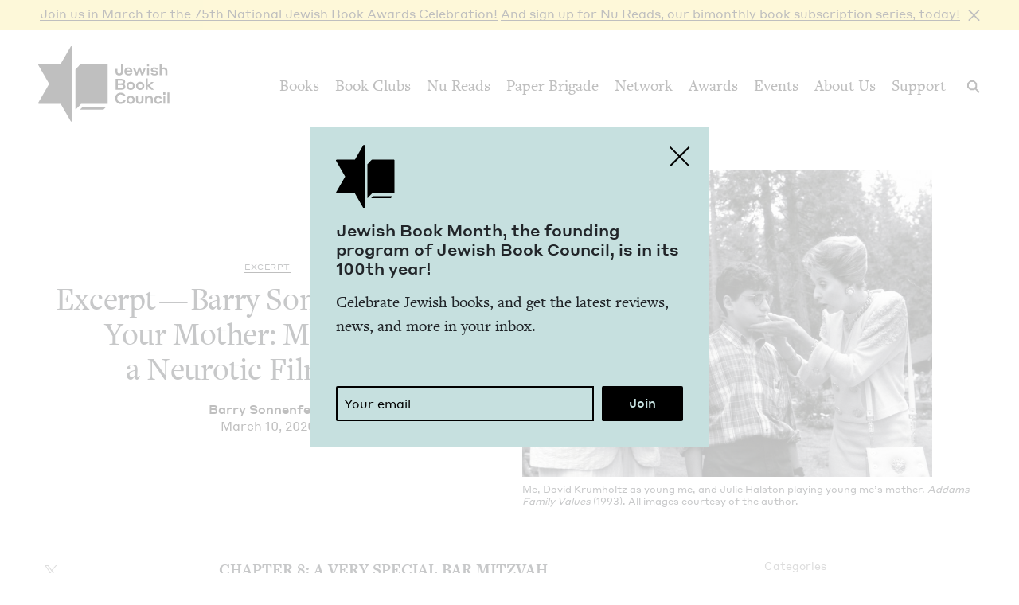

--- FILE ---
content_type: text/html; charset=UTF-8
request_url: https://www.jewishbookcouncil.org/pb-daily/excerpt-barry-sonnenfeld-call-your-mother-memoirs-of-a-neurotic-filmmaker
body_size: 16020
content:
<!DOCTYPE html>
<html lang="en" dir="ltr" prefix="og: https://ogp.me/ns#">
  <head>
    <meta charset="utf-8" />
<link rel="canonical" href="https://www.jewishbookcouncil.org/pb-daily/excerpt-barry-sonnenfeld-call-your-mother-memoirs-of-a-neurotic-filmmaker" />
<link rel="image_src" href="https://www.jewishbookcouncil.org/sites/default/files/styles/largest/public/images/PageNo_29_a0-11%20%281%29.jpg" />
<meta property="og:site_name" content="Jewish Book Council" />
<meta property="og:type" content="article" />
<meta property="og:url" content="https://www.jewishbookcouncil.org/pb-daily/excerpt-barry-sonnenfeld-call-your-mother-memoirs-of-a-neurotic-filmmaker" />
<meta property="og:title" content="Excerpt—Barry Sonnenfeld, Call Your Mother: Memoirs of a Neurotic Filmmaker" />
<meta property="og:description" content="CHAPTER 8: A VERY SPECIAL BAR MITZVAH" />
<meta property="og:image:url" content="https://www.jewishbookcouncil.org/sites/default/files/styles/largest/public/images/PageNo_29_a0-11%20%281%29.jpg" />
<meta property="og:image:width" content="1440" />
<meta property="og:image:height" content="1230" />
<meta property="og:updated_time" content="2020-03-09T16:03:47+0000" />
<meta property="article:tag" content="film" />
<meta property="article:tag" content="bar &amp; bat mitzvah" />
<meta property="article:tag" content="new york" />
<meta property="article:published_time" content="2020-03-10T05:09:36+0000" />
<meta property="article:modified_time" content="2020-03-09T16:03:47+0000" />
<meta name="twitter:card" content="summary_large_image" />
<meta name="twitter:site" content="@JewishBook" />
<meta name="twitter:title" content="Excerpt—Barry Sonnenfeld, Call Your Mother: Memoirs of a Neurotic Filmmaker" />
<meta name="twitter:description" content="CHAPTER 8: A VERY SPECIAL BAR MITZVAH" />
<meta name="twitter:creator" content="@" />
<meta name="twitter:image" content="https://www.jewishbookcouncil.org/sites/default/files/styles/largest/public/images/PageNo_29_a0-11%20%281%29.jpg" />
<meta name="Generator" content="Drupal 10 (https://www.drupal.org); Commerce 3" />
<meta name="MobileOptimized" content="width" />
<meta name="HandheldFriendly" content="true" />
<meta name="viewport" content="width=device-width, initial-scale=0.86, maximum-scale=5.0, minimum-scale=0.86" />
<script type="application/ld+json">{
    "@context": "https://schema.org",
    "@graph": [
        {
            "@type": "Article",
            "headline": "Excerpt—Barry Sonnenfeld, Call Your Mother: Memoirs of a Neurotic Filmmaker",
            "name": "Excerpt—Barry Sonnenfeld, Call Your Mother: Memoirs of a Neurotic Filmmaker",
            "description": "CHAPTER 8: A VERY SPECIAL BAR MITZVAH",
            "about": [
                "Arts \u0026 Culture",
                "Autobiography \u0026 Memoir",
                "Humor"
            ],
            "image": {
                "@type": "ImageObject",
                "representativeOfPage": "True",
                "url": "https://www.jewishbookcouncil.org/sites/default/files/styles/largest/public/images/PageNo_29_a0-11%20%281%29.jpg",
                "width": "1440",
                "height": "1230"
            },
            "datePublished": "2020-03-10T05:09:36+0000",
            "isAccessibleForFree": "True",
            "dateModified": "2020-03-09T16:03:47+0000",
            "author": {
                "@type": "Person",
                "@id": "33767",
                "name": "Barry Sonnenfeld",
                "url": "https://www.jewishbookcouncil.org/barry-sonnenfeld"
            },
            "publisher": {
                "@type": "Organization",
                "@id": "https://www.jewishbookcouncil.org/",
                "name": "Jewish Book Council",
                "url": "https://www.jewishbookcouncil.org/",
                "logo": {
                    "@type": "ImageObject",
                    "url": "https://www.jewishbookcouncil.org/themes/custom/jbc_theme/images/logo.png",
                    "width": "350",
                    "height": "200"
                }
            },
            "mainEntityOfPage": "https://www.jewishbookcouncil.org/pb-daily/excerpt-barry-sonnenfeld-call-your-mother-memoirs-of-a-neurotic-filmmaker"
        }
    ]
}</script>
<meta http-equiv="x-ua-compatible" content="IE=edge" />
<link rel="icon" href="/themes/custom/jbc_theme/images/favicon.png" type="image/png" />

    <title>Excerpt—Barry Sonnenfeld, Call Your Mother: Memoirs of a Neurotic Filmmaker | Jewish Book Council</title>
    <link rel="stylesheet" media="all" href="/sites/default/files/css/css_kLCaz2E-lIz-G5cijGUa6q7946-v4uyCYpC4tcBdDJE.css?delta=0&amp;language=en&amp;theme=jbc_theme&amp;include=eJxFjUkOxCAMBD9EwpMiAxYwMovccCCvD8poNLfq6kN5IWBZR2Djv1wYoMj47drC_pryJi0k-Wbzcf4aiQvbKM2RHBhLco2mk1JU6gk26Owk59-cs_bpJCNxMFgYXN7wA00IM3Q" />
<link rel="stylesheet" media="all" href="/sites/default/files/css/css_Nj_628oupKA0Rp4xCBp7bRsRsWPoKARstbV07uMI-gs.css?delta=1&amp;language=en&amp;theme=jbc_theme&amp;include=eJxFjUkOxCAMBD9EwpMiAxYwMovccCCvD8poNLfq6kN5IWBZR2Djv1wYoMj47drC_pryJi0k-Wbzcf4aiQvbKM2RHBhLco2mk1JU6gk26Owk59-cs_bpJCNxMFgYXN7wA00IM3Q" />

    
    <script async src="https://www.googletagmanager.com/gtag/js?id=G-5XCJLCP670"></script>
    <script>
      window.dataLayer = window.dataLayer || [];
      function gtag(){dataLayer.push(arguments);}
      gtag('js', new Date());
      gtag('config', 'G-5XCJLCP670');
    </script>
  </head>
  <body class="page-node-33769 path-node page-node-type-article">
        <a href="#main-content" class="visually-hidden skip-link">
      Skip to main content
    </a>
    <div class="jbc-site-alert yellow"><div class="alert bs-site-alert alert-info" role="alert" style="display:none;"><button type="button" class="close" data-dismiss="alert" aria-label="Close"><span aria-hidden="true">&times;</span></button><p><a href="https://www.jewishbookcouncil.org/events/75th-national-jewish-book-awards-celebration">Join us in March for the 75th Nation­al Jew­ish Book Awards Celebration!</a> <a href="https://www.nureads.org/">And sign up for Nu Reads, our bimonthly book subscription series, today!</a></p></div></div><div class="announcement-modal" tabindex="-1" role="dialog"><div class="announcement-modal-dialog" role="document"><div class="announcement-modal-content">
<article class="node node--type-announcement node--view-mode-full teal">
  <button type="button">Close</button>
  <div class="node__content">
          <div class="logo"></div>
        <div class="text">
      <h5><span class="field field--name-title field--type-string field--label-hidden">Jew­ish Book Month, the found­ing pro­gram of Jew­ish Book Coun­cil, is in its <span class="numbers">100</span>th&nbsp;year!&nbsp;</span>
</h5>
      
              
            <div class="field field--name-field-newsletter-signup-cta field--type-text-long field--label-hidden field__item"><div>Celebrate Jewish books, and get the latest reviews, news, and more in your inbox.</div><div><br>&nbsp;</div></div>
        <form class="newsletter-signup-form">
      <div class="input-group">
        <input class="form-control" name="email_address" placeholder="Your email" type="email" />
        <div class="invalid-feedback">
          Invalid email address
        </div>
      </div>
      <input name="submit" type="submit" value="Join" />
    </form>
  
          </div>
  </div>

</article>
</div></div></div>
      <div class="dialog-off-canvas-main-canvas" data-off-canvas-main-canvas>
    <div class="layout-container">
  <header class="navbar navbar-expand-lg fixed-top" role="banner">
    <div class="container-fluid">
      <button
        class="navbar-toggler collapsed"
        type="button"
        data-toggle="collapse"
        data-target="#navbarSupportedContent"
        aria-controls="navbarSupportedContent"
        aria-expanded="false"
        aria-label="Toggle navigation"
      >
        <span class="navbar-toggler-icon"></span>
      </button>
      <div class="container-brand">
        <a class="brand" href="/">
          <div class="logo"></div>
          <div class="logotype"></div>
          <div class="logo-hover"></div>
          <div class="logotype-hover"></div>
                    <h1 class="visually-hidden">
            Excerpt—Barry Sonnenfeld, Call Your Mother: Memoirs of a Neurotic Filmmaker | Jewish Book Council
          </h1>
                  </a>
      </div>
      <div class="collapse navbar-collapse" id="navbarSupportedContent">
                  <div class="region region-primary-menu">
    <nav role="navigation" aria-labelledby="block-mainnavigation-menu" id="block-mainnavigation" class="navbar-nav block block-menu navigation menu--main">
            
  <h2 class="visually-hidden" id="block-mainnavigation-menu">Main navigation</h2>
  

        
              <ul class="menu nav">
                    <li class="menu-item menu-item--expanded">
        <a href="/books" data-drupal-link-system-path="node/1011">Books</a>
                                        <div class="mega-menu">
          <div class="inner">
            <div class="container-fluid">
              <div class="row">
                <div class="mega-menu-blurb">
                  <p>Find the lat­est book reviews, read­ing lists, and edi­tors’ books, and search JBC’s data­base of over <span class="numbers">8</span>,<span class="numbers">000</span> titles.&nbsp;</p>

                </div>
                <div class="mega-menu-items">
                  <ul class="menu nav mega-menu-items-list">
                          <li class="menu-item">
        <a href="/books/search" data-drupal-link-system-path="books/search">Book Search</a>
              </li>
                <li class="menu-item">
        <a href="/books/reading-lists" data-drupal-link-system-path="node/32851">Reading Lists</a>
              </li>
                <li class="menu-item">
        <a href="/books/israel-bookshelf" data-drupal-link-system-path="node/32180">Israel Bookshelf</a>
              </li>
                <li class="menu-item">
        <a href="/books/global-jewish-literary-alliance" data-drupal-link-system-path="node/37322">Global Jewish Literary Alliance</a>
              </li>
                <li class="menu-item">
        <a href="/books/review-for-us" data-drupal-link-system-path="node/1013">Review for Us</a>
              </li>
                <li class="menu-item">
        <a href="/books/submit-a-book-for-review" data-drupal-link-system-path="node/1012">Submit a Book for Review</a>
              </li>
        </ul>
                  </div> <!-- /.mega-menu-items -->
              <div class="mega-menu-featured">
                <p class="mega-menu-featured-heading">Editors&#039; Picks</p>
                                  <div class="mega-menu-featured-items-and-products">
                                          
<article class="node node--type-book node--view-mode-mega-menu">
 
  <div class="node__content">
    <a href="/book/the-book-of-lost-hours">
      
                    <div class="field field--name-field-image field--type-image field--label-hidden field__item">  <img loading="lazy" src="/sites/default/files/styles/mega_menu/public/images/the%20book%20of%20lost%20hours.png" width="120" height="181" alt="Cover of The Book of Lost Hours" class="image-style-mega-menu" />


</div>
            
      
      <div class="details"><span class="field field--name-title field--type-string field--label-hidden">The Book of Lost&nbsp;Hours</span>
</div>
    </a>
  </div>

</article>

                                          
<article class="node node--type-book node--view-mode-mega-menu">
 
  <div class="node__content">
    <a href="/book/the-jewish-south-an-american-history">
      
                    <div class="field field--name-field-image field--type-image field--label-hidden field__item">  <img loading="lazy" src="/sites/default/files/styles/mega_menu/public/images/the%20jewish%20south_0.png" width="120" height="181" alt="Cover of The Jewish South: An American History" class="image-style-mega-menu" />


</div>
            
      
      <div class="details"><span class="field field--name-title field--type-string field--label-hidden">The Jew­ish South: An Amer­i­can History</span>
</div>
    </a>
  </div>

</article>

                                                          </div> <!-- /.mega-menu-featured-items-and-products -->
                              </div> <!-- /.mega-menu-featured -->
            </div> <!-- /.row -->
          </div> <!-- /.container-fluid -->
        </div> <!-- /.inner -->
      </div> <!-- /.mega-menu -->
      
              </li>
                <li class="menu-item menu-item--expanded">
        <a href="/book-clubs" data-drupal-link-system-path="node/30703">Book Clubs</a>
                                        <div class="mega-menu">
          <div class="inner">
            <div class="container-fluid">
              <div class="row">
                <div class="mega-menu-blurb">
                  <p>Find the lat­est month­ly picks, dis­cus­sion ques­tions and resource guides, and the lat­est books in paperback.</p>
                </div>
                <div class="mega-menu-items">
                  <ul class="menu nav mega-menu-items-list">
                          <li class="menu-item">
        <a href="/book-clubs/monthly-picks" data-drupal-link-system-path="node/30708">Monthly Picks</a>
              </li>
                <li class="menu-item">
        <a href="/book-clubs/starting-a-book-club" data-drupal-link-system-path="node/33395">Starting a Book Club</a>
              </li>
                <li class="menu-item">
        <a href="/book-clubs/live-chat" data-drupal-link-system-path="node/35873">Live Chat</a>
              </li>
                <li class="menu-item">
        <a href="/book-clubs/jbc-discussion-guides" data-drupal-link-system-path="book-clubs/jbc-discussion-guides">Book Club Guides</a>
              </li>
        </ul>
                  </div> <!-- /.mega-menu-items -->
              <div class="mega-menu-featured">
                <p class="mega-menu-featured-heading">January Picks</p>
                                  <div class="mega-menu-featured-items-and-products">
                                          
<article class="node node--type-book node--view-mode-mega-menu">
 
  <div class="node__content">
    <a href="/book/typewriter-beach">
      
                    <div class="field field--name-field-image field--type-image field--label-hidden field__item">  <img loading="lazy" src="/sites/default/files/styles/mega_menu/public/images/typewriter%20beach.png" width="120" height="183" alt="Cover of Typewriter Beach" class="image-style-mega-menu" />


</div>
            
      
      <div class="details"><span class="field field--name-title field--type-string field--label-hidden">Type­writer Beach</span>
</div>
    </a>
  </div>

</article>

                                          
<article class="node node--type-book node--view-mode-mega-menu">
 
  <div class="node__content">
    <a href="/book/the-art-spy-the-extraordinary-untold-tale-of-wwii-resistance-hero-rose-valland">
      
                    <div class="field field--name-field-image field--type-image field--label-hidden field__item">  <img loading="lazy" src="/sites/default/files/styles/mega_menu/public/images/the%20art%20spy.png" width="120" height="181" alt="Cover of The Art Spy: The Extraordinary Untold Tale of WWII Resistance Hero Rose Valland" class="image-style-mega-menu" />


</div>
            
      
      <div class="details"><span class="field field--name-title field--type-string field--label-hidden">The Art Spy: The Extra­or­di­nary Untold Tale of <span class="caps">WWII</span> Resis­tance Hero Rose Valland</span>
</div>
    </a>
  </div>

</article>

                                                          </div> <!-- /.mega-menu-featured-items-and-products -->
                              </div> <!-- /.mega-menu-featured -->
            </div> <!-- /.row -->
          </div> <!-- /.container-fluid -->
        </div> <!-- /.inner -->
      </div> <!-- /.mega-menu -->
      
              </li>
                <li class="menu-item">
        <a href="https://www.nureads.org/" title="Nu Reads">Nu Reads</a>
              </li>
                <li class="menu-item menu-item--expanded">
        <a href="https://www.jewishbookcouncil.org/node/40834">Paper Brigade</a>
                                        <div class="mega-menu">
          <div class="inner">
            <div class="container-fluid">
              <div class="row">
                <div class="mega-menu-blurb">
                  <p>JBC’s annu­al print lit­er­ary jour­nal, <em>Paper Brigade,</em> and its dig­i­tal coun­ter­part, <span class="caps">PB</span> Dai­ly, pro­vide a&nbsp;snap­shot of the Jew­ish lit­er­ary land­scape in Amer­i­ca and abroad.&nbsp;</p>
                </div>
                <div class="mega-menu-items">
                  <ul class="menu nav mega-menu-items-list">
                          <li class="menu-item menu-item--collapsed">
        <a href="https://www.jewishbookcouncil.org/paper-brigade">Literary Journal</a>
              </li>
                <li class="menu-item">
        <a href="https://www.jewishbookcouncil.org/pb-daily">PB Daily</a>
              </li>
        </ul>
                  </div> <!-- /.mega-menu-items -->
              <div class="mega-menu-featured">
                <p class="mega-menu-featured-heading">The Latest Issues</p>
                                  <div class="mega-menu-featured-items-and-products">
                                                              <article class="node node--type-product node--view-mode-mega-menu">
  <a href="/shop/paper-brigade-volume-9" class="node__content">
    <div class="image">
      
                    <div class="field field--name-field-image field--type-image field--label-hidden field__item">  <img loading="lazy" src="/sites/default/files/styles/mega_menu/public/shop/PB%202026%20front%20cover_1.png" width="120" height="169" alt="" class="image-style-mega-menu" />


</div>
            
      
    </div>
    <div class="details">
      <div>
                    <div class="field field--name-title field--type-string field--label-hidden field__item">Paper Brigade Vol­ume&nbsp;<span class="numbers">9</span></div>
            </div>
      <div class="price">
                    <div class="product--variation-field--variation_price__26 field field--name-price field--type-commerce-price field--label-hidden field__item">$25.00</div>
            </div>
    </div>
  </a>
</article>

                                          <article class="node node--type-product node--view-mode-mega-menu">
  <a href="/shop/paper-brigade-volume-eight" class="node__content">
    <div class="image">
      
                    <div class="field field--name-field-image field--type-image field--label-hidden field__item">  <img loading="lazy" src="/sites/default/files/styles/mega_menu/public/shop/PB%202025%20Cover%20Website.png" width="120" height="169" alt="" class="image-style-mega-menu" />


</div>
            
      
    </div>
    <div class="details">
      <div>
                    <div class="field field--name-title field--type-string field--label-hidden field__item">Paper Brigade Vol­ume&nbsp;Eight</div>
            </div>
      <div class="price">
                    <div class="product--variation-field--variation_price__24 field field--name-price field--type-commerce-price field--label-hidden field__item">$25.00</div>
            </div>
    </div>
  </a>
</article>

                                      </div> <!-- /.mega-menu-featured-items-and-products -->
                              </div> <!-- /.mega-menu-featured -->
            </div> <!-- /.row -->
          </div> <!-- /.container-fluid -->
        </div> <!-- /.inner -->
      </div> <!-- /.mega-menu -->
      
              </li>
                <li class="menu-item menu-item--expanded">
        <a href="/jbc-authors" data-drupal-link-system-path="node/30709">Network</a>
                                        <div class="mega-menu">
          <div class="inner">
            <div class="container-fluid">
              <div class="row">
                <div class="mega-menu-blurb">
                  
                </div>
                <div class="mega-menu-items">
                  <ul class="menu nav mega-menu-items-list">
                          <li class="menu-item">
        <a href="/jbc-authors/network" data-drupal-link-system-path="node/30710">Network</a>
              </li>
                <li class="menu-item">
        <a href="/jbc-authors/read-on" data-drupal-link-system-path="node/30711">Read On</a>
              </li>
                <li class="menu-item">
        <a href="https://www.jewishbookcouncil.org/jbc-authors/all/network/current" title="View All Touring Authors">View All Authors</a>
              </li>
                <li class="menu-item">
        <a href="/jbc-authors/member-sites" data-drupal-link-system-path="node/33341">Member Sites</a>
              </li>
                <li class="menu-item">
        <a href="/jbc-authors/member-site-resources?destination=/jbc-authors/member-site-resources/network-announcements" data-drupal-link-query="{&quot;destination&quot;:&quot;\/jbc-authors\/member-site-resources\/network-announcements&quot;}" data-drupal-link-system-path="node/32884">Member Site Resources</a>
              </li>
        </ul>
                  </div> <!-- /.mega-menu-items -->
              <div class="mega-menu-featured">
                <p class="mega-menu-featured-heading"></p>
                              </div> <!-- /.mega-menu-featured -->
            </div> <!-- /.row -->
          </div> <!-- /.container-fluid -->
        </div> <!-- /.inner -->
      </div> <!-- /.mega-menu -->
      
              </li>
                <li class="menu-item menu-item--expanded">
        <a href="/awards" data-drupal-link-system-path="node/30712">Awards</a>
                                        <div class="mega-menu">
          <div class="inner">
            <div class="container-fluid">
              <div class="row">
                <div class="mega-menu-blurb">
                  <p>Search <span class="numbers">75</span>&nbsp;years of Nation­al Jew­ish Book Award win­ners and final­ists and find the lat­est Natan Notable Books.</p>
                </div>
                <div class="mega-menu-items">
                  <ul class="menu nav mega-menu-items-list">
                          <li class="menu-item menu-item--collapsed">
        <a href="/NJBA" data-drupal-link-system-path="node/30713">National Jewish Book Awards</a>
              </li>
                <li class="menu-item">
        <a href="/awards/natan-notable-books" data-drupal-link-system-path="node/32151">Natan Notable Books</a>
              </li>
                <li class="menu-item">
        <a href="/awards/jewish-book-marketing-grants" data-drupal-link-system-path="node/39463">Jewish Book Marketing Grants</a>
              </li>
        </ul>
                  </div> <!-- /.mega-menu-items -->
              <div class="mega-menu-featured">
                <p class="mega-menu-featured-heading">Recent Awardees</p>
                                  <div class="mega-menu-featured-items-and-products">
                                          
<article class="node node--type-book node--sticky node--view-mode-mega-menu">
 
  <div class="node__content">
    <a href="/book/107-100-human-stories">
      
                    <div class="field field--name-field-image field--type-image field--label-hidden field__item">  <img loading="lazy" src="/sites/default/files/styles/mega_menu/public/images/10%3A7.JPG" width="120" height="182" alt="Cover of 10/7: 100 Human Stories" class="image-style-mega-menu" />


</div>
            
      
      <div class="details"><span class="field field--name-title field--type-string field--label-hidden"><span class="numbers">10</span>/<span class="numbers">7</span>: <span class="numbers">100</span> Human Stories</span>
</div>
    </a>
  </div>

</article>

                                          
<article class="node node--type-book node--view-mode-mega-menu">
 
  <div class="node__content">
    <a href="/book/songs-for-the-brokenhearted-a-novel">
      
                    <div class="field field--name-field-image field--type-image field--label-hidden field__item">  <img loading="lazy" src="/sites/default/files/styles/mega_menu/public/images/songs-for-the-broken-hearted.jpg" width="120" height="181" alt="Cover of Songs for the Brokenhearted: A Novel" class="image-style-mega-menu" />


</div>
            
      
      <div class="details"><span class="field field--name-title field--type-string field--label-hidden">Songs for the Bro­ken­heart­ed: A&nbsp;Novel</span>
</div>
    </a>
  </div>

</article>

                                                          </div> <!-- /.mega-menu-featured-items-and-products -->
                              </div> <!-- /.mega-menu-featured -->
            </div> <!-- /.row -->
          </div> <!-- /.container-fluid -->
        </div> <!-- /.inner -->
      </div> <!-- /.mega-menu -->
      
              </li>
                <li class="menu-item menu-item--expanded">
        <a href="/events" data-drupal-link-system-path="node/33416">Events</a>
                                        <div class="mega-menu">
          <div class="inner">
            <div class="container-fluid">
              <div class="row">
                <div class="mega-menu-blurb">
                  
                </div>
                <div class="mega-menu-items">
                  <ul class="menu nav mega-menu-items-list">
                          <li class="menu-item">
        <a href="https://www.jewishbookcouncil.org/events">Upcoming Events</a>
              </li>
                <li class="menu-item">
        <a href="https://www.jewishbookcouncil.org/events/annual">Annual Events</a>
              </li>
                <li class="menu-item">
        <a href="https://www.jewishbookcouncil.org/events/jewish-book-month-100">Jewish Book Month 100</a>
              </li>
                <li class="menu-item">
        <a href="https://www.jewishbookcouncil.org/events/jewish-book-month">Jewish Book Month</a>
              </li>
                <li class="menu-item">
        <a href="https://www.jewishbookcouncil.org/events/past">Past Events</a>
              </li>
        </ul>
                  </div> <!-- /.mega-menu-items -->
              <div class="mega-menu-featured">
                <p class="mega-menu-featured-heading"></p>
                              </div> <!-- /.mega-menu-featured -->
            </div> <!-- /.row -->
          </div> <!-- /.container-fluid -->
        </div> <!-- /.inner -->
      </div> <!-- /.mega-menu -->
      
              </li>
                <li class="menu-item">
        <a href="/about" data-drupal-link-system-path="node/1029">About Us</a>
              </li>
                <li class="menu-item">
        <a href="/support" data-drupal-link-system-path="node/31912">Support</a>
              </li>
        </ul>
      


  </nav>

  </div>

      </div>
      <div class="search-trigger">
        <button id="search-trigger">
          <span class="visually-hidden">Search</span>
        </button>
        <div class="search-container">
          <div class="search-field">
            <div class="container-fluid">
              <div class="inner">
                <input id="search-field" placeholder="Search..." type="text" />
              </div>
            </div>
          </div>
          <div class="search-body">
            <div class="container-fluid">
              <div class="row">
                <div class="search-sidebar">
                  <ul>
                    <li>
                      <button
                        id="search-all"
                        class="is-selected"
                        data-content-type=""
                      >
                        All
                      </button>
                    </li>
                    <li>
                      <button id="search-books" data-content-type="book">
                        Books
                      </button>
                    </li>
                    <li>
                      <button id="search-pb-daily" data-content-type="article">
                        PB Daily
                      </button>
                    </li>
                    <li>
                      <button
                        id="search-authors-and-contributors"
                        data-content-type="contributor"
                      >
                        Authors &amp; Contributors
                      </button>
                    </li>
                    <li>
                      <button id="search-events" data-content-type="event">
                        Events
                      </button>
                    </li>
                    <li>
                      <button id="search-events" data-content-type="page">
                        Pages
                      </button>
                    </li>
                    <li>
                      <button
                        id="search-reading-lists"
                        data-content-type="reading_list"
                      >
                        Reading Lists
                      </button>
                    </li>
                  </ul>
                </div>
                <div class="search-results">
                  <div class="search-spinner">Searching...</div>
                  <ul></ul>
                  <div class="search-pager"></div>
                </div>
              </div>
            </div>
          </div>
        </div>
      </div>
    </div>
    <div class="mega-menu-bg"></div>
  </header>
  <div class="container-secondary-menu">
    
  </div>

  

    <div class="region region-highlighted">
    <div data-drupal-messages-fallback class="hidden"></div>

  </div>


  

  <div class="topbar gankhosana">
    <script
      type="text/javascript"
      src="https://ads.dkelseymedia.com/servlet/view/banner/javascript/zone?zid=259&pid=24"
    ></script>
  </div>

  <main role="main">
    <a id="main-content" tabindex="-1"></a>
    <div class="layout-content">
        <div class="region region-content">
    
<article class="node node--type-article node--view-mode-full">
  <div class="node__content">
    <div class="article-top">
      <div class="article-header">
        <div class="container-fluid">
          <div class="row">
            <div class="col-md-6 types-title-byline">
              <div class="kicker-wrap">
                <div class="article-types kicker">
                  Excerpt
                </div>
              </div>
              
              <h1><span class="field field--name-title field--type-string field--label-hidden">Excerpt — Bar­ry Son­nen­feld, Call Your Moth­er: Mem­oirs of a&nbsp;Neu­rot­ic Filmmaker</span>
</h1>
              
              <div class="byline">
                                  
      <div class="field field--name-field-article-authors field--type-entity-reference field--label-hidden field__items">
              <span class="field__item"><a href="/barry-sonnenfeld" hreflang="en">Bar­ry Sonnenfeld</a></span>
          </div>
  
                                <div class="published">
                  March 10, 2020
                </div>
              </div>
            </div>
                          <div class="col-md-6 image">
                
                    <div class="field field--name-field-image field--type-image field--label-hidden field__item">  <img loading="lazy" src="/sites/default/files/styles/large_landscape/public/images/PageNo_29_a0-11%20%281%29.jpg" width="840" height="630" alt="" class="image-style-large-landscape" />


</div>
            
                
                    <div class="clearfix text-formatted field field--name-field-image-caption field--type-text-long field--label-hidden field__item"><p>Me, David Krumholtz as young me, and Julie Hal­ston play­ing young me’s moth­er.&nbsp;<em>Addams Fam­i­ly Val­ues</em>&nbsp;(<span class="numbers">1993</span>). All images cour­tesy of the author.&nbsp;</p></div>
            
              </div>
                      </div>
        </div>
      </div>
      <div class="main">
        <div class="container-fluid">
          <div class="row">
            <div class="col-md-2 col-sharing">
              <ul class="sharing sharing-vertical">
                <li class="x">
  <a
    class="addthis_button_x"
    href="https://twitter.com/share?url=https://www.jewishbookcouncil.org/pb-daily/excerpt-barry-sonnenfeld-call-your-mother-memoirs-of-a-neurotic-filmmaker"
    target="_blank"
  >
    <svg
      xmlns="http://www.w3.org/2000/svg"
      version="1.1"
      viewBox="0 0 300 300.251"
    >
      <path
        d="M178.57 127.15 290.27 0h-26.46l-97.03 110.38L89.34 0H0l117.13 166.93L0 300.25h26.46l102.4-116.59 81.8 116.59h89.34M36.01 19.54H76.66l187.13 262.13h-40.66"
      />
    </svg>
  </a>
</li>
<li class="facebook">
  <a
    class="addthis_button_facebook"
    href="https://www.facebook.com/sharer/sharer.php?u=https://www.jewishbookcouncil.org/pb-daily/excerpt-barry-sonnenfeld-call-your-mother-memoirs-of-a-neurotic-filmmaker"
    target="_blank"
  ></a>
</li>
<li class="email">
  <a
    class="addthis_button_email"
    href="mailto:?subject=Excerpt—Barry Sonnenfeld, Call Your Mother: Memoirs of a Neurotic Filmmaker&body=https://www.jewishbookcouncil.org/pb-daily/excerpt-barry-sonnenfeld-call-your-mother-memoirs-of-a-neurotic-filmmaker"
    target="_blank"
  ></a>
</li>
              </ul>
            </div>
            <div class="col-md-7 col-main">
              
                              
      <div class="field field--name-field-chunks field--type-entity-reference-revisions field--label-hidden field__items">
                        <div class="field__item">  <div class="paragraph paragraph--type--paragraph paragraph--view-mode--default">
          
                    <div class="clearfix text-formatted field field--name-field-text field--type-text-long field--label-hidden field__item"><p><strong><span class="caps">CHAP­TER</span> <span class="numbers">8</span>: A&nbsp;<span class="caps">VERY</span> <span class="caps">SPE­CIAL</span> <span class="caps">BAR</span> <span class="caps">MITZVAH</span></strong></p>

<p>Every Mon­day and Wednes­day after­noon, from three to six, between the time I&nbsp;was <span class="numbers">11</span> until two weeks before my April <span class="numbers">2</span>nd Bar Mitz­vah at the age of <span class="numbers">13</span>, I&nbsp;was at Ken­ny Morrison’s apartment.</p>

<p>Ken­ny nev­er won­dered why I&nbsp;was hang­ing out with him after school on those two week­days, instead of with the kids in my build­ing. That was until one after­noon when Ken­ny and I&nbsp;were hud­dled togeth­er in his bed­room, sneak­ing peeks at his father’s <em>Play­boy</em>. The door opened and, unan­nounced, my father, who had nev­er left work this ear­ly except the day he passed a&nbsp;kid­ney stone, looked down at me and said, <span class="push-double"></span>​<span class="pull-double">“</span>Come on, Bar­ry. Let’s&nbsp;go.”</p>

<p>For almost two sol­id years I&nbsp;had been play­ing hooky from Hebrew school.</p>

<p>There are three lev­els of Jew­ish tribes: Reformed, Con­ser­v­a­tive, and Ortho­dox. My father was raised Ortho­dox. One of sev­en chil­dren, he was Kosher until he was draft­ed. My moth­er was raised as a&nbsp;con­ser­v­a­tive, although she nev­er prac­ticed. I&nbsp;was a&nbsp;cul­tur­al Jew, not a&nbsp;reli­gious one, hav­ing no inter­est in what seemed to be a&nbsp;pet­ty, vin­dic­tive, and inse­cure old tes­ta­ment&nbsp;God.</p>

<p>In my case, what made Judaism par­tic­u­lar­ly painful was that Hebrew school was taught twice a&nbsp;week by Rab­bi Baul­mal, a&nbsp;bald man with a&nbsp;huge black wart below his left nos­tril. He was also blessed by God with bag­gy eyes and a&nbsp;bird’s nest com­ing out of his nose and each ear. He looked more French bull­dog than&nbsp;Rabbi.</p>

<p>Hebrew School met in a&nbsp;win­dow­less room in the base­ment of Tem­ple Beth Shalom. The Rab­bi smoked white owl cig­ars in a&nbsp;ven­ti­la­tion-free fire trap sur­round­ed by kids under the age of <span class="numbers">13</span>. We learned how to read the Hebrew alpha­bet and to pho­net­i­cal­ly speak the words. We didn’t study what any of the words meant. When I&nbsp;say we, I&nbsp;mean every­one who didn’t play hooky for two years. I&nbsp;couldn’t stand it. Couldn’t take the smell or tedium.</p></div>
            
      </div>
</div>
         
                        <div class="field__item">  <div class="paragraph paragraph--type--image paragraph--view-mode--default">
          
                    <div class="field field--name-field-image field--type-image field--label-hidden field__item">  <img loading="lazy" src="/sites/default/files/images/PageNo_4_a0-4.jpg" width="1780" height="1800" alt="" />

</div>
            
      </div>
</div>
         
                        <div class="field__item">  <div class="paragraph paragraph--type--paragraph paragraph--view-mode--default">
          
                    <div class="clearfix text-formatted field field--name-field-text field--type-text-long field--label-hidden field__item"><p>Three times a&nbsp;year my father and I&nbsp;went to Shul: Rosh Hashanah, Yom Kip­pur, and Passover. Yom Kip­pur is the hol­i­day that Jews fast for twen­ty-four hours — from sun­set to sun­set. Accord­ing to my moth­er the rules didn’t apply to females.</p>

<p>The time at Tem­ple con­sist­ed pri­mar­i­ly of old Jew­ish men hock­ing up phlegm.</p>

<p>The hol­i­day was espe­cial­ly tedious due to the hours of holy time spent rais­ing mon­ey for the new Tem­ple. Beth Shalom was about to break ground on a&nbsp;mod­ern Holy Shrine to replace our old, nar­row, non-air-con­di­tioned place.</p>

<p>As if the annu­al dues, tick­ets for High Hol­i­day ser­vices, and the Synagogue’s tax free sta­tus weren’t enough, and after the Rabbi’s end­less finan­cial plea dis­guised as a&nbsp;ser­mon, every mem­ber of Beth Shalom was called out to con­tribute mon­ey for the new building.</p>

<p>The finan­cial­ly chal­lenged would yell <span class="push-double"></span>​<span class="pull-double">“</span>same,” mean­ing they were pledg­ing a&nbsp;sim­i­lar amount as last year. The big spenders would proud­ly boom <span class="push-double"></span>​<span class="pull-double">“</span>plus ten” which meant they were giv­ing ten per­cent more than the pre­vi­ous Yom Kip­per. I&nbsp;tensed up when the Rab­bi got to Nat Schac­ter, who, alpha­bet­i­cal­ly was a&nbsp;cou­ple of names before Nathan J. <span class="push-double"></span>​<span class="pull-double">“</span>Son­ny” Son­nen­feld. Schac­ter would phleg­mish­ly clear his throat before call­ing out, for all the con­gre­ga­tion to admire, <span class="push-double"></span>​<span class="pull-double">“</span>Plus&nbsp;ten!”</p>

<p>Dad always found a&nbsp;trail to the bath­room a&nbsp;few names before Schac­ter, and I&nbsp;would sit, crouched low in the hard back break­ing pew, hear­ing, <span class="push-double"></span>​<span class="pull-double">“</span>Nathan J. Sonnenfeld!”</p>

<p>Silence.</p>

<p><span class="dquo">“</span>Nathan J. Sonnenfeld?</p>

<p>Silence.</p>

<p><span class="dquo">“</span>Mar­vin Spitzer?”</p>

<p><span class="dquo">“</span>Plus ten.”</p></div>
            
      </div>
</div>
         
                        <div class="field__item">  <div class="paragraph paragraph--type--paragraph paragraph--view-mode--default">
          
                    <div class="clearfix text-formatted field field--name-field-text field--type-text-long field--label-hidden field__item"><p>The last day I&nbsp;attend­ed Hebrew school was a&nbsp;windy, bit­ter­ly cold after­noon. Rab­bi Baul­mal walked into his dun­geon-like class­room smok­ing a&nbsp;cig­ar, his left arm ban­daged from his elbow to his&nbsp;hand.</p>

<p>The Rab­bi lived in Riverdale, about a&nbsp;fif­teen-minute dri­ve up the West Side High­way from Wash­ing­ton Heights.</p>

<p>Two things hap­pened the day before our les­son, both of which con­spired to send the Rabbi’s left arm up in flames.</p>

<p>A toll booth had been installed on the Riverdale side of the Hen­ry Hud­son Bridge. It cost a&nbsp;dime. On the very same day, the Rab­bi bought a&nbsp;new Buick; his first car with a&nbsp;seat belt.</p>

<p>The Rab­bi stopped his Riv­iera at the new toll gate and, real­iz­ing he need­ed a&nbsp;dime, reached under­neath his seat belt into his left pants pock­et, where­upon he felt both some change, and a&nbsp;pock­et­ful of strike any­where match­es for his White&nbsp;Owls.</p>

<p>As he strug­gled to get a&nbsp;dime out of his pants, his hand stuck under­neath his con­fus­ing and nev­er before worn seat­belt, Baul­mal became very con­scious of the trail of cars honk­ing behind him. The pan­icked Rab­bi made the soon to be hos­pi­tal-vis­i­ta­tion-induc­ing mis­take of rub­bing some of the strike any­wheres togeth­er inside the dark, claus­tro­pho­bic pock­et of his slacks.</p>

<p>I can imag­ine the fas­ci­nat­ed look on the toll taker’s face, as he watched the Rabbi’s left side start to smol­der and final­ly flame up, the reli­gious leader’s hand trapped in his trousers. I&nbsp;must say, it was so hilar­i­ous­ly grue­some, that it almost made me believe there was a&nbsp;God.</p>

<p>A cou­ple of weeks before my bar mitz­vah, the Rab­bi real­ized he was about to be embar­rassed that I&nbsp;didn’t know a&nbsp;word of my haftorah.</p>

<p>He called my parents.</p>

<p>Bust­ed.</p>

<p>Dad took me from Kenny’s apart­ment right to Beth Shalom. The class was over and the base­ment room stunk of Baulmal’s stale White Owls. As we peered through stri­a­tions of smoke and stench, I&nbsp;heard Baul­mal&nbsp;say,</p>

<p><span class="dquo">“</span>What are we going to do with you, young&nbsp;man?”</p>

<p><span class="dquo">“</span>You mean about me not being able to read Hebrew and my being bar mitzvah’d in two&nbsp;weeks?”</p>

<p><span class="dquo">“</span>Pre­cise­ly.”</p>

<p><span class="dquo">“</span>I guess I&nbsp;shouldn’t get bar mitzvah’d?”</p>

<p><span class="dquo">“</span>Bar­ry,” said my father, <span class="push-double"></span>​<span class="pull-double">“</span>we’ve already invit­ed peo­ple and paid a&nbsp;cater­er. You’ll be get­ting gifts and besides, your moth­er expects you to be bar mitzvah’d. That’s not an option.”</p>

<p>The evening of my bar mitz­vah I&nbsp;would dis­cov­er the real rea­son my father want­ed me to go through with the charade.</p>

<p><span class="dquo">“</span>Well, why don’t I&nbsp;bring in my <span class="caps"><span class="numbers">3</span>M</span> Wol­len­sak reel-to-reel tape recorder, the Rab­bi can read my Haftorah into it, and I’ll mem­o­rize&nbsp;it.”</p></div>
            
      </div>
</div>
         
                        <div class="field__item">  <div class="paragraph paragraph--type--images-paragraph paragraph--view-mode--default">
          
      <div class="field field--name-field-images-p field--type-entity-reference-revisions field--label-hidden field__items">
                        <div class="field__item">  <div class="paragraph paragraph--type--image paragraph--view-mode--default">
          
                    <div class="field field--name-field-image field--type-image field--label-hidden field__item">  <img loading="lazy" src="/sites/default/files/images/barry%20sonnenfeld%20invite_0.jpg" width="343" height="700" alt="" />

</div>
            
      </div>
</div>
         
          </div>
  
                    <div class="field field--name-field-paragraph-p field--type-entity-reference-revisions field--label-hidden field__item">  <div class="paragraph paragraph--type--paragraph paragraph--view-mode--default">
          
                    <div class="clearfix text-formatted field field--name-field-text field--type-text-long field--label-hidden field__item"><p>Which is what I&nbsp;did.</p>

<p>Here’s where the event went a&nbsp;lit­tle south. Beth Shalom, by this point, was almost fin­ished with their new build­ing. They would be cel­e­brat­ing the first Sab­bath in their fan­cy air-con­di­tioned tem­ple on Sat­ur­day April <span class="numbers">9</span>. How­ev­er, they had already sold their old build­ing to an ortho­dox sect, which was mov­ing in Sat­ur­day the <span class="numbers">2</span>nd, and they didn’t want us&nbsp;there.</p>

<p>The solu­tion, and I&nbsp;know this sounds too good to be true, was that I&nbsp;was Bar Mitzvah’d across the street from my apart­ment build­ing in Beth Shalom’s <span class="push-double"></span>​<span class="pull-double">“</span>Tem­po­rary Quar­ters” — which was a&nbsp;Catholic Church. The Rab­bi and Can­tor entered the Church the night of April Fools — yes, my birth­day — and placed large burlap bags over the end­less dis­plays of cross­es and cru­ci­fix­es that looked down on the congregation.</p></div>
            
      </div>
</div>
            
      </div>
</div>
         
                        <div class="field__item">  <div class="paragraph paragraph--type--paragraph paragraph--view-mode--default">
          
                    <div class="clearfix text-formatted field field--name-field-text field--type-text-long field--label-hidden field__item"><p>Var­i­ous peo­ple are giv­en the hon­or of being called up to the podi­um to read pas­sages from the Torah at a&nbsp;Bar Mitz­vah. Usu­al­ly the fam­i­ly picks uncles or fathers, or spe­cial friends. They check with the lucky par­tic­i­pants ahead of&nbsp;time.</p>

<p>My par­ents went a&nbsp;dif­fer­ent&nbsp;way.</p>

<p><span class="dquo">“</span>And now we would like Joe Rabi­nowitz to come up and read the next por­tion of the&nbsp;Torah.”</p>

<p><span class="dquo">“</span>No,” called out a&nbsp;sur­prised Joe, who lived in apart­ment <span class="caps"><span class="numbers">6</span>C</span> and was the father of Amy, who had been in class with me from kinder­garten through, as it would turn out, high school.</p>

<p><span class="dquo">“</span>Joe Rabi­nowitz. Please come up to the front of this&nbsp;uh…”</p>

<p>The Rab­bi hes­i­tat­ed to find the right word, as he glanced around the burlap wrapped crucifixes.</p>

<p><span class="dquo">“</span>…room.”</p>

<p><span class="dquo">“</span>No,” said&nbsp;Joe.</p>

<p><span class="dquo">“</span>You can’t say no,” bel­lowed the blus­ter­ing Baulmal.</p>

<p><span class="dquo">“</span>No. Thank you,” said&nbsp;Joe.</p>

<p><span class="dquo">“</span>That doesn’t work either. You are required, when you are called, to come up and read this pas­sage. It’s an&nbsp;honor.”</p>

<p><span class="dquo">“</span>Not for me it isn’t.”</p>

<p>My moth­er walked back to Joe. They had a&nbsp;whis­pered con­ver­sa­tion, dur­ing which Kel­ly was informed that Joe didn’t read Hebrew.</p>

<p>The Rab­bi see­ing this was going nowhere, left the podi­um and walked up to Joe. After a&nbsp;heat­ed dis­cus­sion, and a&nbsp;promise that Joe could read the words in Eng­lish, Joe caved but was — with good rea­son — pissed.</p></div>
            
      </div>
</div>
         
                        <div class="field__item">  <div class="paragraph paragraph--type--paragraph paragraph--view-mode--default">
          
                    <div class="clearfix text-formatted field field--name-field-text field--type-text-long field--label-hidden field__item"><p>After pre­tend­ing to read/​sing my por­tion of the Torah, which was total­ly by rote, I&nbsp;then gave my bar mitz­vah speech to the assem­bled guests, which was, and this is April <span class="numbers">1966</span>, a&nbsp;plea to end the war in Viet­nam. It was ghost writ­ten by my moth­er. I&nbsp;can’t imag­ine any­one thought the words were&nbsp;mine.</p>

<p>Although the new and improved Tem­ple Beth Shalom’s main floor wasn’t ready for my Bar Mitz­vah cer­e­mo­ny, the base­ment was fin­ished enough for my big, cheap par­ty as long as we didn’t mind the spack­le tape and kraft paper cov­er­ing the floor. The event was in the evening, hours after my Catholic Church appear­ance. It was an eight block walk from my apart­ment to the new tem­ple, but mom’s legs were <span class="push-double"></span>​<span class="pull-double">“</span>both­er­ing her,” so Son­ny&nbsp;drove.</p>

<p>Kel­ly insist­ed I&nbsp;sit on her&nbsp;lap.</p>

<p>When we arrived at the shul, I&nbsp;jumped off mom’s lap as quick­ly as pos­si­ble, since real­ly, if a&nbsp;bar mitz­vah rep­re­sents a&nbsp;Jew­ish boy becom­ing a&nbsp;man, rid­ing to his man­ly par­ty on his mother’s lap was just&nbsp;wrong.</p>

<p>I opened the Pontiac’s door, for­got mom hadn’t got­ten out yet and slammed the door on her&nbsp;leg.</p>

<p>She should have walked.</p>

<p>For the entire par­ty, my moth­er sat with her leg up on a&nbsp;chair, bags of ice taped around her ankle and calf. She was as much in heav­en play­ing the role of injured mar­tyr as I&nbsp;was in hell, play­ing the role of bar mitz­vah&nbsp;boy.</p>

<p>My suit was shiny blue with a&nbsp;hint of green, as if lit by a&nbsp;mer­cury vapor lamp. The jack­et had two inside breast pock­ets, and as the evening went on, they start­ed to bulge as more and more envelopes with E&nbsp;bonds or twen­ty-five-dol­lar checks filled them. My pecs were start­ing to look Schwarzenegger-esque.</p>

<p>When we arrived home, Son­ny and I&nbsp;sat on my bed, count­ing the loot. Over thir­teen hun­dred bucks. A&nbsp;nice stash for a&nbsp;cam­era and an enlarger.</p>

<p>I would nev­er see that mon­ey again. Dad took it, telling me we’d open a&nbsp;bank account the fol­low­ing Sat­ur­day. Unfor­tu­nate­ly, he <span class="push-double"></span>​<span class="pull-double">“</span>lost” the mani­la enve­lope he had put the mon­ey in for safe keep­ing. Coin­ci­den­tal­ly, we could once again shop at Lou the butch­er, and we no longer owed sev­er­al month’s back&nbsp;rent.</p></div>
            
      </div>
</div>
         
                        <div class="field__item">  <div class="paragraph paragraph--type--image paragraph--view-mode--default">
          
                    <div class="field field--name-field-image field--type-image field--label-hidden field__item">  <img loading="lazy" src="/sites/default/files/images/PageNo_99_a0-30.jpg" width="1333" height="1359" alt="" />

</div>
            
                    <div class="clearfix text-formatted field field--name-field-caption field--type-text-long field--label-hidden field__item"><p>Oedi­pus, Schmoedi­pus. As long as you love your mother.</p></div>
            
      </div>
</div>
         
          </div>
  
                            <div class="contributor-credits">
                
<article class="node node--type-contributor node--view-mode-contributor-credit">

  <div class="node__content">
    
                    <div class="clearfix text-formatted field field--name-field-bio field--type-text-long field--label-hidden field__item"><p>Bar­ry Son­nen­feld&nbsp;is a&nbsp;film­mak­er and writer who broke into the film indus­try as the cin­e­matog­ra­ph­er on the Coen Broth­ers’ first three films:&nbsp;<em>Blood Sim­ple</em>,&nbsp;<em>Rais­ing Ari­zona</em>, and&nbsp;<em>Miller’s Cross­ing</em>. He also was the direc­tor of pho­tog­ra­phy on&nbsp;<em>Throw Mam­ma from the Train</em>,&nbsp;<em>Big</em>,&nbsp;<em>When Har­ry Met Sal­ly</em>, and&nbsp;<em>Mis­ery</em>. Son­nen­feld made his direc­to­r­i­al debut with&nbsp;<em>The Addams Fam­i­ly</em>&nbsp;in <span class="numbers">1991</span>, and has gone on to direct a&nbsp;num­ber of films includ­ing&nbsp;<em>Addams Fam­i­ly Val­ues</em>,&nbsp;<em>Get Shorty</em>, and the first three&nbsp;<em>Men in Black</em>s. His tele­vi­sion cred­its include&nbsp;<em>Push­ing Daisies</em>, for which he won an Emmy, and most recent­ly Net­flix’s&nbsp;<em>A&nbsp;Series of Unfor­tu­nate Events</em>.</p></div>
            
    <div class="more-from-contributor-social-links">
      <div class="more-from-contributor">
        <a href="/barry-sonnenfeld">More from <span class="field field--name-title field--type-string field--label-hidden">Bar­ry Sonnenfeld</span>
</a>
      </div>
      <div class="social-links">
                                      </div>
    </div>
  </div>

</article>

              </div>
              
      <div class="field field--name-field-tags field--type-entity-reference field--label-hidden field__items">
                        <div class="field__item"><a href="/with-tag/2442" aria-label="View content with the film tag">film</a></div>
         
                        <div class="field__item"><a href="/with-tag/2362" aria-label="View content with the bar &amp; bat mitzvah tag">bar <span class="amp">&amp;</span>&nbsp;bat mitzvah</a></div>
         
                        <div class="field__item"><a href="/with-tag/2560" aria-label="View content with the new york tag">new york</a></div>
         
          </div>
  
                              <div class="previous-article-next-article">
                  <div class="row">
                    <div class="col-6">
                      
<article class="node node--type-article node--view-mode-previous-article">

  <div class="node__content">
    <a class="previous-article" href="/pb-daily/hidden-heroine-queen-esther-in-childrens-books">
      <div class="heading"><span>Previous</span></div>
      <div class="title"><span class="field field--name-title field--type-string field--label-hidden">Hid­den Hero­ine: Queen Esther in Children’s Books</span>
</div>
    </a>
    <div class="authors">
      <div class="field field--name-field-article-authors field--type-entity-reference field--label-hidden field__items">
              <span class="field__item">Emi­ly Schneider</span>
          </div>
  </div>
  </div>

</article>

                    </div>
                    <div class="col-6">
                      
<article class="node node--type-article node--view-mode-next-article">

  <div class="node__content">
    <a class="next-article" href="/pb-daily/excerpt-the-dairy-restaurant">
      <div class="heading"><span>Next</span></div>
      <div class="title"><span class="field field--name-title field--type-string field--label-hidden">Excerpt: The Dairy Restaurant</span>
</div>
    </a>
    <div class="authors">
      <div class="field field--name-field-article-authors field--type-entity-reference field--label-hidden field__items">
              <span class="field__item"><a href="/ben-katchor" hreflang="en">Ben Katchor</a></span>
          </div>
  </div>
  </div>

</article>

                    </div>
                  </div>
                </div>
                          </div>
            <aside class="col-md-3 sidebar">
              
  <div class="field field--name-field-categories field--type-entity-reference field--label-above">
    <div class="field__label">Categories</div>
          <div class="field__items">
                      <div class="field__item"><a href="/with-category/2258" aria-label="View content with the Arts &amp; Culture tag">Arts <span class="amp">&amp;</span>&nbsp;Culture</a></div>
                        <div class="field__item"><a href="/with-category/2260" aria-label="View content with the Autobiography &amp; Memoir tag">Auto­bi­og­ra­phy <span class="amp">&amp;</span>&nbsp;Memoir</a></div>
                        <div class="field__item"><a href="/with-category/2277" aria-label="View content with the Humor tag">Humor</a></div>
                    </div>
      </div>

              
  <div class="field field--name-field-excerpt-from field--type-entity-reference field--label-above">
    <div class="field__label">Excerpt From</div>
                      <div class="field__item">
<article class="node node--type-book node--view-mode-excerpt-from">

  <div class="node__content">
    
    <h4>
      <span class="field field--name-title field--type-string field--label-hidden">Bar­ry Son­nen­feld, Call Your Moth­er: Mem­oirs of a&nbsp;Neu­rot­ic Filmmaker</span>

    </h4>
    
    
                    <div class="field field--name-field-image field--type-image field--label-hidden field__item">  <img loading="lazy" src="/sites/default/files/styles/book/public/images/barry%20sonnenfeld%20call%20your%20mother.jpg" width="166" height="250" alt="Cover of Barry Sonnenfeld, Call Your Mother: Memoirs of a Neurotic Filmmaker" class="image-style-book">


</div>
            
    <div class="link">
      <a href="/book/barry-sonnenfeld-call-your-mother-memoirs-of-a-neurotic-filmmaker" class="btn btn-blue-filled">Learn More </a>
    </div>
  </div>

</article>


</div>
                </div>

                            
              <div class="newsletter-signup">
                <div class="box">
                  <div class="heading">
                    <span class="icon"></span>
                    <span>JBC Newsletter</span>
                  </div>
                  <div class="field field--name-field-newsletter-signup-cta field--type-text-long field--label-hidden field__item">
                    <p>Get the inside scoop with authors, excerpts, and more!</p>
                  </div>
                  <form class="newsletter-signup-form">
                    <div class="input-group">
                      <input class="form-control" name="email_address" placeholder="Your email" type="email" />
                      <div class="invalid-feedback">
                        Invalid email address
                      </div>
                    </div>
                    <input name="submit" type="submit" value="Join" />
                  </form>
                </div>
              </div>
            </aside>
          </div>

        </div>
      </div>
    </div>
    <div class="article-bottom">
      <div class="container-fluid">
                  <div class="field field--name-field-related-reading field--type-entity-reference field--label-above">
            <div class="field__label">Related Reading</div>
              <div class="field__items">
                                  <div class="field__item">
                    
<article class="node node--type-book node--view-mode-teaser">

  <div class="node__content">
    <a href="/book/barry-sonnenfeld-call-your-mother-memoirs-of-a-neurotic-filmmaker">
      <div class="image">
        
                    <div class="field field--name-field-image field--type-image field--label-hidden field__item">  <img loading="lazy" src="/sites/default/files/styles/book/public/images/barry%20sonnenfeld%20call%20your%20mother.jpg" width="166" height="250" alt="Cover of Barry Sonnenfeld, Call Your Mother: Memoirs of a Neurotic Filmmaker" class="image-style-book" />


</div>
            
      </div>
      <div class="details">
        <div class="kicker-wrap">
          
                    <div class="field field--name-field-genre field--type-entity-reference field--label-hidden field__item">Non­fic­tion</div>
            
        </div>
        
        <div class="title"><span class="field field--name-title field--type-string field--label-hidden">Bar­ry Son­nen­feld, Call Your Moth­er: Mem­oirs of a&nbsp;Neu­rot­ic Filmmaker</span>
</div>
        
                  
      <div class="field field--name-field-authors field--type-entity-reference field--label-hidden field__items">
                        <div class="field__item">Bar­ry Sonnenfeld</div>
         
          </div>
  
              </div>
    </a>
  </div>

</article>

                  </div>
                                  <div class="field__item">
                    
<article class="node node--type-book node--view-mode-teaser">

  <div class="node__content">
    <a href="/book/the-mitzvah-project-book-making-mitzvah-part-of-your-barbat-mitzvah-and-your-life">
      <div class="image">
        
                    <div class="field field--name-field-image field--type-image field--label-hidden field__item">  <img loading="lazy" src="/sites/default/files/styles/book/public/images/mitzvah.project.book.jpg" width="167" height="250" alt="Cover of The Mitzvah Project Book: Making Mitzvah Part of Your Bar/Bat Mitzvah and Your Life" class="image-style-book" />


</div>
            
      </div>
      <div class="details">
        <div class="kicker-wrap">
          
                    <div class="field field--name-field-genre field--type-entity-reference field--label-hidden field__item">Chil­dren’s</div>
            
        </div>
        
        <div class="title"><span class="field field--name-title field--type-string field--label-hidden">The Mitz­vah Project Book: Mak­ing Mitz­vah Part of Your Bar/​Bat Mitz­vah and Your&nbsp;Life</span>
</div>
        
                  <div class="authors">Liz Suneby and Diane Heiman</div>
              </div>
    </a>
  </div>

</article>

                  </div>
                                  <div class="field__item">
                    
<article class="node node--type-book node--view-mode-teaser">

  <div class="node__content">
    <a href="/book/coming-of-age-in-jewish-america-bar-and-bat-mitzvah-reinterpreted">
      <div class="image">
        
                    <div class="field field--name-field-image field--type-image field--label-hidden field__item">  <img loading="lazy" src="/sites/default/files/styles/book/public/images/coming-of-age-in-jewish-america.jpg" width="167" height="250" alt="Cover of Coming of Age in Jewish America: Bar and Bat Mitzvah Reinterpreted" class="image-style-book" />


</div>
            
      </div>
      <div class="details">
        <div class="kicker-wrap">
          
                    <div class="field field--name-field-genre field--type-entity-reference field--label-hidden field__item">Non­fic­tion</div>
            
        </div>
        
        <div class="title"><span class="field field--name-title field--type-string field--label-hidden">Com­ing of Age in Jew­ish Amer­i­ca: Bar and Bat Mitz­vah Reinterpreted</span>
</div>
        
                  <div class="authors">Patricia Keer Munro</div>
              </div>
    </a>
  </div>

</article>

                  </div>
                                  <div class="field__item">
                    
<article class="node node--type-book node--view-mode-teaser">

  <div class="node__content">
    <a href="/book/the-bar-mitzvah-and-the-beast-one-familys-cross-country-ride-of-passage-by-bike">
      <div class="image">
        
                    <div class="field field--name-field-image field--type-image field--label-hidden field__item">  <img loading="lazy" src="/sites/default/files/styles/book/public/images/bar.mitzvah.and.the.beast.jpg" width="165" height="250" alt="Cover of The Bar Mitzvah and The Beast: One Family&#039;s Cross-Country Ride of Passage by Bike" class="image-style-book" />


</div>
            
      </div>
      <div class="details">
        <div class="kicker-wrap">
          
                    <div class="field field--name-field-genre field--type-entity-reference field--label-hidden field__item">Non­fic­tion</div>
            
        </div>
        
        <div class="title"><span class="field field--name-title field--type-string field--label-hidden">The Bar Mitz­vah and The Beast: One Fam­i­ly’s Cross-Coun­try Ride of Pas­sage by&nbsp;Bike</span>
</div>
        
                  
      <div class="field field--name-field-authors field--type-entity-reference field--label-hidden field__items">
                        <div class="field__item">Matt Biers-Ariel</div>
         
          </div>
  
              </div>
    </a>
  </div>

</article>

                  </div>
                              </div>
            </div>
          </div>
              </div>
    </div>
  </div>
</article>

  </div>

    </div>
        </main>

    <footer role="contentinfo">
    
<div class="region region-footer">
  <div class="container-fluid">
    <div class="footer-top">
      <div class="row">
        <div class="col-md-6 col-newsletter">
          
            <div class="field field--name-field-newsletter-signup-cta field--type-text-long field--label-hidden field__item"><p>Stay Updated with Our Newsletter</p></div>
        <form class="newsletter-signup-form">
      <div class="input-group">
        <input class="form-control" name="email_address" placeholder="Your email" type="email" />
        <div class="invalid-feedback">
          Invalid email address
        </div>
      </div>
      <input name="submit" type="submit" value="Join" />
    </form>
  
        </div>
        <div class="col-md-6 col-highlighted-item">
          
                    <div class="field field--name-field-highlighted-item-p field--type-entity-reference-revisions field--label-hidden field__item">  <div class="paragraph paragraph--type--highlighted-item paragraph--view-mode--default">
          
                    <div class="field field--name-field-title field--type-string field--label-hidden field__item">Join Us</div>
            
                    <div class="clearfix text-formatted field field--name-field-blurb field--type-text-long field--label-hidden field__item"><p>Mem­bers receive valu­able ben­e­fits includ­ing spe­cial dis­counts, lit­er­ary gifts, and exclu­sive con­tent, while help­ing <span class="caps">JBC</span> to sup­port and cel­e­brate Jew­ish literature.</p></div>
            
                    <div class="field field--name-field-link field--type-link field--label-hidden field__item"><a href="/support#membership-levels">Become a Member</a></div>
            
      </div>
</div>
            
        </div>
      </div>
    </div>
    <div class="footer-middle">
      <div class="row">
        <div class="col-md-3">
          <a href="/" class="brand"><span class="visually-hidden">Jewish Book Council</span></a>
        </div>
        <div class="col-md-4">
          <nav role="navigation" aria-labelledby="block-footer-menu" id="block-footer" class="block block-menu navigation menu--footer">
            
  <h2 class="visually-hidden" id="block-footer-menu">Footer</h2>
  

        
                <ul class="menu menu--level-1">
                    <li class="menu-item">
        <a href="/support" data-drupal-link-system-path="node/31912">Donate</a>
              </li>
                <li class="menu-item">
        <a href="/books/search" data-drupal-link-system-path="books/search">Book Search</a>
              </li>
                <li class="menu-item">
        <a href="/about/contact-us" data-drupal-link-system-path="node/1030">Contact Us</a>
              </li>
                <li class="menu-item">
        <a href="/about/advertising" aria-label="About advertising with the Jewish Book Council" data-drupal-link-system-path="node/1031">Advertising</a>
              </li>
                <li class="menu-item">
        <a href="/about/faq" data-drupal-link-system-path="node/1032">FAQ</a>
              </li>
                <li class="menu-item">
        <a href="/about/bookstore-guide" data-drupal-link-system-path="node/39493">Bookstore Guide</a>
              </li>
                <li class="menu-item">
        <a href="https://www.jewishbookcouncil.org/pb-daily/reporting-antisemitism-in-the-literary-world">Report­ing Anti­semitism</a>
              </li>
                <li class="menu-item">
        <a href="https://www.jewishbookcouncil.org/shop">Shop</a>
              </li>
        </ul>
  


  </nav>

        </div>
        <div class="col-md-2">
          <div class="social-links">
            <div class="social-heading">Connect with Us</div>
            <ul>
                              <li>
                  <a aria-label="Our X feed" class="x-link" href="https://x.com/JewishBook" target="_blank">
                    <svg xmlns="http://www.w3.org/2000/svg" version="1.1" viewBox="0 0 300 300.251">
                     <path d="M178.57 127.15 290.27 0h-26.46l-97.03 110.38L89.34 0H0l117.13 166.93L0 300.25h26.46l102.4-116.59 81.8 116.59h89.34M36.01 19.54H76.66l187.13 262.13h-40.66" />
                    </svg>
                  </a>
                </li>
                                            <li><a aria-label="Our Facebook page" class="facebook-link" href="https://www.facebook.com/JewishBookCouncil" target="_blank"></a></li>
                                            <li><a aria-label="Our Instagram profile" class="instagram-link" href="https://instagram.com/jewishbookcouncil" target="_blank"></a></li>
                                            <li><a aria-label="Our Pinterest page" class="pinterest-link" href="https://www.pinterest.com/jewishbook" target="_blank"></a></li>
                          </ul>
          </div>
        </div>
        <div class="col-md-1">
          <div class="support-us-links">
            <div class="social-heading">Support Us</div>
            <ul>
                              <li><a class="amazon-smile-link" href="https://smile.amazon.com/ch/13-3737760" target="_blank">Amazon Smile</a></li>
                          </ul>
          </div>
        </div>
        <div class="col-md-2">
                      <div class="seals">
                                                
                    <div class="field field--name-field-image field--type-image field--label-hidden field__item">  <img loading="lazy" src="/sites/default/files/images/candid-seal-platinum-2026.png" width="225" height="225" alt="Candid Platinum Seal" />

</div>
            
                                                                
                    <div class="field field--name-field-image field--type-image field--label-hidden field__item">  <img loading="lazy" src="/sites/default/files/images/Charity%20Navigator%20Icon.png" width="1830" height="1830" alt="Four-Star seal from Charity Navigator" />

</div>
            
                                          </div>
                  </div>
      </div>
    </div>
    <div class="footer-bottom">
      <div class="row">
        <div class="col-6">
          <div class="copyright">
            Copyright &copy; 2026 Jewish Book Council
          </div>
        </div>
        <div class="col-6 col-secondary-menu">
          
                <ul class="menu menu--level-1">
                    <li class="menu-item">
        <a href="/about/accessibility" data-drupal-link-system-path="node/36083">Accessibility</a>
              </li>
                <li class="menu-item">
        <a href="/about/financials" data-drupal-link-system-path="node/37996">Financials</a>
              </li>
        </ul>
  


        </div>
      </div>
    </div>
  </div>
</div>


  </footer>
  </div>

  </div>

    
    <script type="application/json" data-drupal-selector="drupal-settings-json">{"path":{"baseUrl":"\/","pathPrefix":"","currentPath":"node\/33769","currentPathIsAdmin":false,"isFront":false,"currentLanguage":"en"},"pluralDelimiter":"\u0003","suppressDeprecationErrors":true,"jbcSettings":{"apiSubscribeUrl":"\/api\/subscribe","currentNid":"33769","stripePublishableKey":"pk_live_0aoqZLXdGpoS41EX1ERXFrPn","announcementKey":"33364_1763052662"},"bootstrap_site_alert":{"dismissedCookie":{"key":"=:a{`E _\/ul9vC4I"}},"user":{"uid":0,"permissionsHash":"dc649fc61ba56d1fc86d82eede38a050193010add372aa3b8d5935ad4ae6f580"}}</script>
<script src="/sites/default/files/js/js_5Lk9U4KJutAwVUMDLThVcElkACBtXti1FHmXKLi3UNA.js?scope=footer&amp;delta=0&amp;language=en&amp;theme=jbc_theme&amp;include=eJwFwYEJwDAIBMCFGjKSqJHW1mDw3Z_eSWajiw_B24jDqudybAdsDc383K5XlPqxbfOOFI4BLT-NHxLrGKc"></script>
<script src="https://connect.facebook.net/en_US/sdk.js#xfbml=1&amp;version=v3.2"></script>
<script src="https://checkout.stripe.com/checkout.js"></script>
<script src="/sites/default/files/js/js_yrCSGL4SdxFeueN3_5Tdq__VEi-2GMagoQuRrO-m8Vs.js?scope=footer&amp;delta=3&amp;language=en&amp;theme=jbc_theme&amp;include=eJwFwYEJwDAIBMCFGjKSqJHW1mDw3Z_eSWajiw_B24jDqudybAdsDc383K5XlPqxbfOOFI4BLT-NHxLrGKc"></script>

  </body>
</html>
